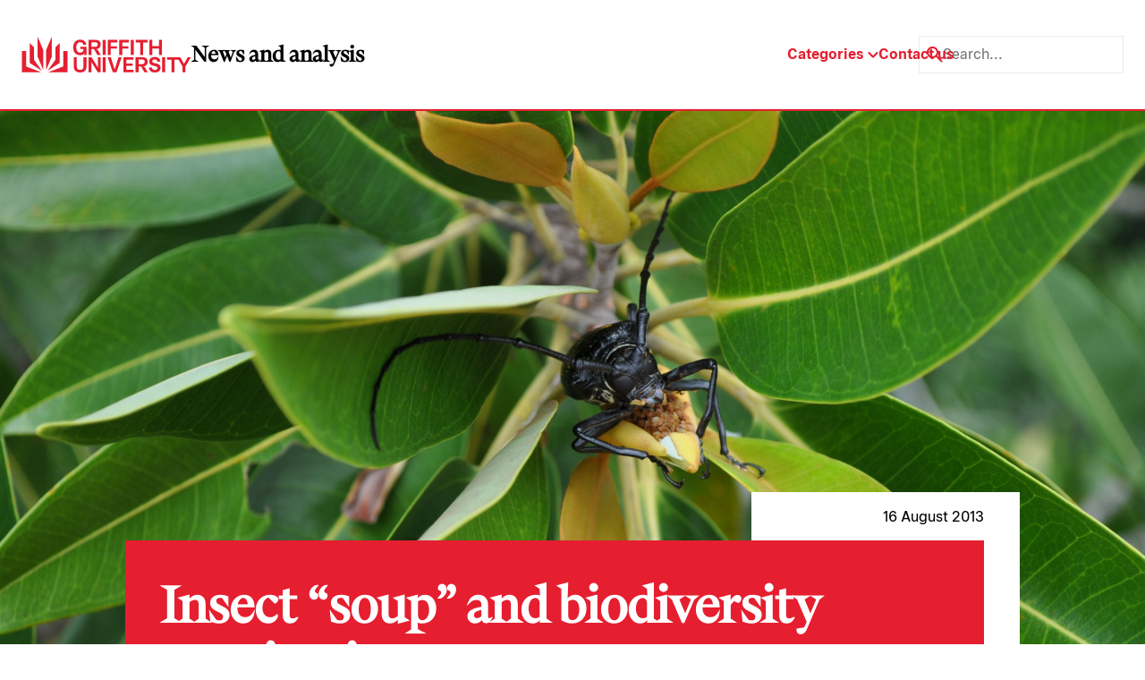

--- FILE ---
content_type: text/html; charset=UTF-8
request_url: https://news.griffith.edu.au/2013/08/16/insect-soup-and-biodiversity-monitoring/
body_size: 16626
content:
<!doctype html>
<html lang="en-AU">
  <head>
    <title>Insect “soup” and biodiversity monitoring - Griffith News</title>
    <meta charset="utf-8">
    <meta http-equiv="x-ua-compatible" content="ie=edge">
    <meta name="viewport" content="width=device-width, initial-scale=1">
    <meta name="format-detection" content="telephone=no">

               <!-- Google tag (gtag.js) -->
    <script async src="https://www.googletagmanager.com/gtag/js?id=G-WKGSVMF58Q"></script>
    <script>
        window.dataLayer = window.dataLayer || [];

        function gtag() {
            dataLayer.push(arguments);
        }
        gtag('js', new Date());
        gtag('config', 'G-WKGSVMF58Q');
    </script>

<meta name="google-site-verification" content="Cw6FHVrylVlT5tlbr78cKNPfaCZ4IoFqgYgFuFpVQV0" />    
    <!-- LOADS JQUERY AND LIBS -->

    <!-- <link rel="preload" href="https://news.griffith.edu.au/wp-content/themes/skelly/skeleton/global/css/lineicons/lineicons.css" as="style" onload="this.onload=null;this.rel='stylesheet'">
    <noscript><link rel="stylesheet" href="https://news.griffith.edu.au/wp-content/themes/skelly/skeleton/global/css/lineicons/lineicons.css"></noscript>
    <script src="https://news.griffith.edu.au/wp-content/themes/skelly/skeleton/global/js/jquery-1.11.1.min.js" async defer></script> -->

    <!-- LOADS BOOSTRAP STYLES AND SCRIPTS -->

    <link rel="preload" href="https://news.griffith.edu.au/wp-content/themes/skelly/skeleton/global/css/bootstrap/css/bootstrap.min.css" as="style" onload="this.onload=null;this.rel='stylesheet'">
    <noscript><link rel="stylesheet" href="https://news.griffith.edu.au/wp-content/themes/skelly/skeleton/global/css/bootstrap/css/bootstrap.min.css"></noscript>
    <script src="https://news.griffith.edu.au/wp-content/themes/skelly/skeleton/global/css/bootstrap/js/bootstrap.bundle.min.js" async defer></script>

    <script src="https://news.griffith.edu.au/wp-content/themes/skelly/skeleton/global/js/jquery-ui/jquery-ui.js" async defer></script>
    <link rel="stylesheet" href="https://news.griffith.edu.au/wp-content/themes/skelly/skeleton/global/js/jquery-ui/jquery-ui.css">

    <meta name='robots' content='index, follow, max-image-preview:large, max-snippet:-1, max-video-preview:-1' />
	<style>img:is([sizes="auto" i], [sizes^="auto," i]) { contain-intrinsic-size: 3000px 1500px }</style>
	
	<!-- This site is optimized with the Yoast SEO plugin v26.7 - https://yoast.com/wordpress/plugins/seo/ -->
	<meta name="description" content="Griffith University researchers have discovered a fast but accurate means of identifying changes to the biodiversity of a region through &quot;insect “soup”." />
	<link rel="canonical" href="https://news.griffith.edu.au/2013/08/16/insect-soup-and-biodiversity-monitoring/" />
	<meta property="og:locale" content="en_US" />
	<meta property="og:type" content="article" />
	<meta property="og:title" content="Insect “soup” and biodiversity monitoring - Griffith News" />
	<meta property="og:description" content="Griffith University researchers have discovered a fast but accurate means of identifying changes to the biodiversity of a region through &quot;insect “soup”." />
	<meta property="og:url" content="https://news.griffith.edu.au/2013/08/16/insect-soup-and-biodiversity-monitoring/" />
	<meta property="og:site_name" content="Griffith News" />
	<meta property="article:publisher" content="https://www.facebook.com/griffithuniversity" />
	<meta property="article:published_time" content="2013-08-16T02:15:51+00:00" />
	<meta property="article:modified_time" content="2024-05-18T11:04:19+00:00" />
	<meta property="og:image" content="https://news.griffith.edu.au/wp-content/uploads/2013/08/bug2.jpg" />
	<meta property="og:image:width" content="4288" />
	<meta property="og:image:height" content="2848" />
	<meta property="og:image:type" content="image/jpeg" />
	<meta name="author" content="Griffith University Writers" />
	<meta name="twitter:card" content="summary_large_image" />
	<meta name="twitter:creator" content="@Griffith_Uni" />
	<meta name="twitter:site" content="@Griffith_Uni" />
	<meta name="twitter:label1" content="Written by" />
	<meta name="twitter:data1" content="Griffith University Writers" />
	<meta name="twitter:label2" content="Est. reading time" />
	<meta name="twitter:data2" content="2 minutes" />
	<script type="application/ld+json" class="yoast-schema-graph">{"@context":"https://schema.org","@graph":[{"@type":"Article","@id":"https://news.griffith.edu.au/2013/08/16/insect-soup-and-biodiversity-monitoring/#article","isPartOf":{"@id":"https://news.griffith.edu.au/2013/08/16/insect-soup-and-biodiversity-monitoring/"},"author":{"name":"Griffith University Writers","@id":"https://news.griffith.edu.au/#/schema/person/9ba05112bcc8fdada2f3af5c09ca3658"},"headline":"Insect “soup” and biodiversity monitoring","datePublished":"2013-08-16T02:15:51+00:00","dateModified":"2024-05-18T11:04:19+00:00","mainEntityOfPage":{"@id":"https://news.griffith.edu.au/2013/08/16/insect-soup-and-biodiversity-monitoring/"},"wordCount":439,"commentCount":0,"publisher":{"@id":"https://news.griffith.edu.au/#organization"},"image":{"@id":"https://news.griffith.edu.au/2013/08/16/insect-soup-and-biodiversity-monitoring/#primaryimage"},"thumbnailUrl":"https://news.griffith.edu.au/wp-content/uploads/2013/08/bug2.jpg","keywords":["Griffith Sciences","School of Environment and Science"],"articleSection":["Environment + Sustainability","Science + Technology"],"inLanguage":"en-EN","potentialAction":[{"@type":"CommentAction","name":"Comment","target":["https://news.griffith.edu.au/2013/08/16/insect-soup-and-biodiversity-monitoring/#respond"]}]},{"@type":"WebPage","@id":"https://news.griffith.edu.au/2013/08/16/insect-soup-and-biodiversity-monitoring/","url":"https://news.griffith.edu.au/2013/08/16/insect-soup-and-biodiversity-monitoring/","name":"Insect “soup” and biodiversity monitoring - Griffith News","isPartOf":{"@id":"https://news.griffith.edu.au/#website"},"primaryImageOfPage":{"@id":"https://news.griffith.edu.au/2013/08/16/insect-soup-and-biodiversity-monitoring/#primaryimage"},"image":{"@id":"https://news.griffith.edu.au/2013/08/16/insect-soup-and-biodiversity-monitoring/#primaryimage"},"thumbnailUrl":"https://news.griffith.edu.au/wp-content/uploads/2013/08/bug2.jpg","datePublished":"2013-08-16T02:15:51+00:00","dateModified":"2024-05-18T11:04:19+00:00","description":"Griffith University researchers have discovered a fast but accurate means of identifying changes to the biodiversity of a region through \"insect “soup”.","breadcrumb":{"@id":"https://news.griffith.edu.au/2013/08/16/insect-soup-and-biodiversity-monitoring/#breadcrumb"},"inLanguage":"en-EN","potentialAction":[{"@type":"ReadAction","target":["https://news.griffith.edu.au/2013/08/16/insect-soup-and-biodiversity-monitoring/"]}]},{"@type":"ImageObject","inLanguage":"en-EN","@id":"https://news.griffith.edu.au/2013/08/16/insect-soup-and-biodiversity-monitoring/#primaryimage","url":"https://news.griffith.edu.au/wp-content/uploads/2013/08/bug2.jpg","contentUrl":"https://news.griffith.edu.au/wp-content/uploads/2013/08/bug2.jpg","width":4288,"height":2848,"caption":"An insect on leaves"},{"@type":"BreadcrumbList","@id":"https://news.griffith.edu.au/2013/08/16/insect-soup-and-biodiversity-monitoring/#breadcrumb","itemListElement":[{"@type":"ListItem","position":1,"name":"Home","item":"https://news.griffith.edu.au/"},{"@type":"ListItem","position":2,"name":"Insect “soup” and biodiversity monitoring"}]},{"@type":"WebSite","@id":"https://news.griffith.edu.au/#website","url":"https://news.griffith.edu.au/","name":"Griffith News","description":"News and Events from Griffith University","publisher":{"@id":"https://news.griffith.edu.au/#organization"},"potentialAction":[{"@type":"SearchAction","target":{"@type":"EntryPoint","urlTemplate":"https://news.griffith.edu.au/?s={search_term_string}"},"query-input":{"@type":"PropertyValueSpecification","valueRequired":true,"valueName":"search_term_string"}}],"inLanguage":"en-EN"},{"@type":"Organization","@id":"https://news.griffith.edu.au/#organization","name":"Griffith News","url":"https://news.griffith.edu.au/","logo":{"@type":"ImageObject","inLanguage":"en-EN","@id":"https://news.griffith.edu.au/#/schema/logo/image/","url":"https://news.griffith.edu.au/wp-content/uploads/2024/05/Logo.svg","contentUrl":"https://news.griffith.edu.au/wp-content/uploads/2024/05/Logo.svg","width":190,"height":40,"caption":"Griffith News"},"image":{"@id":"https://news.griffith.edu.au/#/schema/logo/image/"},"sameAs":["https://www.facebook.com/griffithuniversity","https://x.com/Griffith_Uni","https://www.instagram.com/griffithuniversity","https://www.youtube.com/user/griffithuniversity/","https://www.linkedin.com/school/griffith-university/","https://www.threads.net/@griffithuniversity"]},{"@type":"Person","@id":"https://news.griffith.edu.au/#/schema/person/9ba05112bcc8fdada2f3af5c09ca3658","name":"Griffith University Writers"}]}</script>
	<!-- / Yoast SEO plugin. -->


<script type="text/javascript">
/* <![CDATA[ */
window._wpemojiSettings = {"baseUrl":"https:\/\/s.w.org\/images\/core\/emoji\/16.0.1\/72x72\/","ext":".png","svgUrl":"https:\/\/s.w.org\/images\/core\/emoji\/16.0.1\/svg\/","svgExt":".svg","source":{"concatemoji":"https:\/\/news.griffith.edu.au\/wp-includes\/js\/wp-emoji-release.min.js?ver=6.8.3"}};
/*! This file is auto-generated */
!function(s,n){var o,i,e;function c(e){try{var t={supportTests:e,timestamp:(new Date).valueOf()};sessionStorage.setItem(o,JSON.stringify(t))}catch(e){}}function p(e,t,n){e.clearRect(0,0,e.canvas.width,e.canvas.height),e.fillText(t,0,0);var t=new Uint32Array(e.getImageData(0,0,e.canvas.width,e.canvas.height).data),a=(e.clearRect(0,0,e.canvas.width,e.canvas.height),e.fillText(n,0,0),new Uint32Array(e.getImageData(0,0,e.canvas.width,e.canvas.height).data));return t.every(function(e,t){return e===a[t]})}function u(e,t){e.clearRect(0,0,e.canvas.width,e.canvas.height),e.fillText(t,0,0);for(var n=e.getImageData(16,16,1,1),a=0;a<n.data.length;a++)if(0!==n.data[a])return!1;return!0}function f(e,t,n,a){switch(t){case"flag":return n(e,"\ud83c\udff3\ufe0f\u200d\u26a7\ufe0f","\ud83c\udff3\ufe0f\u200b\u26a7\ufe0f")?!1:!n(e,"\ud83c\udde8\ud83c\uddf6","\ud83c\udde8\u200b\ud83c\uddf6")&&!n(e,"\ud83c\udff4\udb40\udc67\udb40\udc62\udb40\udc65\udb40\udc6e\udb40\udc67\udb40\udc7f","\ud83c\udff4\u200b\udb40\udc67\u200b\udb40\udc62\u200b\udb40\udc65\u200b\udb40\udc6e\u200b\udb40\udc67\u200b\udb40\udc7f");case"emoji":return!a(e,"\ud83e\udedf")}return!1}function g(e,t,n,a){var r="undefined"!=typeof WorkerGlobalScope&&self instanceof WorkerGlobalScope?new OffscreenCanvas(300,150):s.createElement("canvas"),o=r.getContext("2d",{willReadFrequently:!0}),i=(o.textBaseline="top",o.font="600 32px Arial",{});return e.forEach(function(e){i[e]=t(o,e,n,a)}),i}function t(e){var t=s.createElement("script");t.src=e,t.defer=!0,s.head.appendChild(t)}"undefined"!=typeof Promise&&(o="wpEmojiSettingsSupports",i=["flag","emoji"],n.supports={everything:!0,everythingExceptFlag:!0},e=new Promise(function(e){s.addEventListener("DOMContentLoaded",e,{once:!0})}),new Promise(function(t){var n=function(){try{var e=JSON.parse(sessionStorage.getItem(o));if("object"==typeof e&&"number"==typeof e.timestamp&&(new Date).valueOf()<e.timestamp+604800&&"object"==typeof e.supportTests)return e.supportTests}catch(e){}return null}();if(!n){if("undefined"!=typeof Worker&&"undefined"!=typeof OffscreenCanvas&&"undefined"!=typeof URL&&URL.createObjectURL&&"undefined"!=typeof Blob)try{var e="postMessage("+g.toString()+"("+[JSON.stringify(i),f.toString(),p.toString(),u.toString()].join(",")+"));",a=new Blob([e],{type:"text/javascript"}),r=new Worker(URL.createObjectURL(a),{name:"wpTestEmojiSupports"});return void(r.onmessage=function(e){c(n=e.data),r.terminate(),t(n)})}catch(e){}c(n=g(i,f,p,u))}t(n)}).then(function(e){for(var t in e)n.supports[t]=e[t],n.supports.everything=n.supports.everything&&n.supports[t],"flag"!==t&&(n.supports.everythingExceptFlag=n.supports.everythingExceptFlag&&n.supports[t]);n.supports.everythingExceptFlag=n.supports.everythingExceptFlag&&!n.supports.flag,n.DOMReady=!1,n.readyCallback=function(){n.DOMReady=!0}}).then(function(){return e}).then(function(){var e;n.supports.everything||(n.readyCallback(),(e=n.source||{}).concatemoji?t(e.concatemoji):e.wpemoji&&e.twemoji&&(t(e.twemoji),t(e.wpemoji)))}))}((window,document),window._wpemojiSettings);
/* ]]> */
</script>
<style id='wp-emoji-styles-inline-css' type='text/css'>

	img.wp-smiley, img.emoji {
		display: inline !important;
		border: none !important;
		box-shadow: none !important;
		height: 1em !important;
		width: 1em !important;
		margin: 0 0.07em !important;
		vertical-align: -0.1em !important;
		background: none !important;
		padding: 0 !important;
	}
</style>
<link rel='stylesheet' id='wp-block-library-css' href='https://news.griffith.edu.au/wp-includes/css/dist/block-library/style.min.css?ver=6.8.3' type='text/css' media='all' />
<style id='classic-theme-styles-inline-css' type='text/css'>
/*! This file is auto-generated */
.wp-block-button__link{color:#fff;background-color:#32373c;border-radius:9999px;box-shadow:none;text-decoration:none;padding:calc(.667em + 2px) calc(1.333em + 2px);font-size:1.125em}.wp-block-file__button{background:#32373c;color:#fff;text-decoration:none}
</style>
<style id='safe-svg-svg-icon-style-inline-css' type='text/css'>
.safe-svg-cover{text-align:center}.safe-svg-cover .safe-svg-inside{display:inline-block;max-width:100%}.safe-svg-cover svg{fill:currentColor;height:100%;max-height:100%;max-width:100%;width:100%}

</style>
<style id='global-styles-inline-css' type='text/css'>
:root{--wp--preset--aspect-ratio--square: 1;--wp--preset--aspect-ratio--4-3: 4/3;--wp--preset--aspect-ratio--3-4: 3/4;--wp--preset--aspect-ratio--3-2: 3/2;--wp--preset--aspect-ratio--2-3: 2/3;--wp--preset--aspect-ratio--16-9: 16/9;--wp--preset--aspect-ratio--9-16: 9/16;--wp--preset--color--black: #000000;--wp--preset--color--cyan-bluish-gray: #abb8c3;--wp--preset--color--white: #ffffff;--wp--preset--color--pale-pink: #f78da7;--wp--preset--color--vivid-red: #cf2e2e;--wp--preset--color--luminous-vivid-orange: #ff6900;--wp--preset--color--luminous-vivid-amber: #fcb900;--wp--preset--color--light-green-cyan: #7bdcb5;--wp--preset--color--vivid-green-cyan: #00d084;--wp--preset--color--pale-cyan-blue: #8ed1fc;--wp--preset--color--vivid-cyan-blue: #0693e3;--wp--preset--color--vivid-purple: #9b51e0;--wp--preset--gradient--vivid-cyan-blue-to-vivid-purple: linear-gradient(135deg,rgba(6,147,227,1) 0%,rgb(155,81,224) 100%);--wp--preset--gradient--light-green-cyan-to-vivid-green-cyan: linear-gradient(135deg,rgb(122,220,180) 0%,rgb(0,208,130) 100%);--wp--preset--gradient--luminous-vivid-amber-to-luminous-vivid-orange: linear-gradient(135deg,rgba(252,185,0,1) 0%,rgba(255,105,0,1) 100%);--wp--preset--gradient--luminous-vivid-orange-to-vivid-red: linear-gradient(135deg,rgba(255,105,0,1) 0%,rgb(207,46,46) 100%);--wp--preset--gradient--very-light-gray-to-cyan-bluish-gray: linear-gradient(135deg,rgb(238,238,238) 0%,rgb(169,184,195) 100%);--wp--preset--gradient--cool-to-warm-spectrum: linear-gradient(135deg,rgb(74,234,220) 0%,rgb(151,120,209) 20%,rgb(207,42,186) 40%,rgb(238,44,130) 60%,rgb(251,105,98) 80%,rgb(254,248,76) 100%);--wp--preset--gradient--blush-light-purple: linear-gradient(135deg,rgb(255,206,236) 0%,rgb(152,150,240) 100%);--wp--preset--gradient--blush-bordeaux: linear-gradient(135deg,rgb(254,205,165) 0%,rgb(254,45,45) 50%,rgb(107,0,62) 100%);--wp--preset--gradient--luminous-dusk: linear-gradient(135deg,rgb(255,203,112) 0%,rgb(199,81,192) 50%,rgb(65,88,208) 100%);--wp--preset--gradient--pale-ocean: linear-gradient(135deg,rgb(255,245,203) 0%,rgb(182,227,212) 50%,rgb(51,167,181) 100%);--wp--preset--gradient--electric-grass: linear-gradient(135deg,rgb(202,248,128) 0%,rgb(113,206,126) 100%);--wp--preset--gradient--midnight: linear-gradient(135deg,rgb(2,3,129) 0%,rgb(40,116,252) 100%);--wp--preset--font-size--small: 13px;--wp--preset--font-size--medium: 20px;--wp--preset--font-size--large: 36px;--wp--preset--font-size--x-large: 42px;--wp--preset--spacing--20: 0.44rem;--wp--preset--spacing--30: 0.67rem;--wp--preset--spacing--40: 1rem;--wp--preset--spacing--50: 1.5rem;--wp--preset--spacing--60: 2.25rem;--wp--preset--spacing--70: 3.38rem;--wp--preset--spacing--80: 5.06rem;--wp--preset--shadow--natural: 6px 6px 9px rgba(0, 0, 0, 0.2);--wp--preset--shadow--deep: 12px 12px 50px rgba(0, 0, 0, 0.4);--wp--preset--shadow--sharp: 6px 6px 0px rgba(0, 0, 0, 0.2);--wp--preset--shadow--outlined: 6px 6px 0px -3px rgba(255, 255, 255, 1), 6px 6px rgba(0, 0, 0, 1);--wp--preset--shadow--crisp: 6px 6px 0px rgba(0, 0, 0, 1);}:where(.is-layout-flex){gap: 0.5em;}:where(.is-layout-grid){gap: 0.5em;}body .is-layout-flex{display: flex;}.is-layout-flex{flex-wrap: wrap;align-items: center;}.is-layout-flex > :is(*, div){margin: 0;}body .is-layout-grid{display: grid;}.is-layout-grid > :is(*, div){margin: 0;}:where(.wp-block-columns.is-layout-flex){gap: 2em;}:where(.wp-block-columns.is-layout-grid){gap: 2em;}:where(.wp-block-post-template.is-layout-flex){gap: 1.25em;}:where(.wp-block-post-template.is-layout-grid){gap: 1.25em;}.has-black-color{color: var(--wp--preset--color--black) !important;}.has-cyan-bluish-gray-color{color: var(--wp--preset--color--cyan-bluish-gray) !important;}.has-white-color{color: var(--wp--preset--color--white) !important;}.has-pale-pink-color{color: var(--wp--preset--color--pale-pink) !important;}.has-vivid-red-color{color: var(--wp--preset--color--vivid-red) !important;}.has-luminous-vivid-orange-color{color: var(--wp--preset--color--luminous-vivid-orange) !important;}.has-luminous-vivid-amber-color{color: var(--wp--preset--color--luminous-vivid-amber) !important;}.has-light-green-cyan-color{color: var(--wp--preset--color--light-green-cyan) !important;}.has-vivid-green-cyan-color{color: var(--wp--preset--color--vivid-green-cyan) !important;}.has-pale-cyan-blue-color{color: var(--wp--preset--color--pale-cyan-blue) !important;}.has-vivid-cyan-blue-color{color: var(--wp--preset--color--vivid-cyan-blue) !important;}.has-vivid-purple-color{color: var(--wp--preset--color--vivid-purple) !important;}.has-black-background-color{background-color: var(--wp--preset--color--black) !important;}.has-cyan-bluish-gray-background-color{background-color: var(--wp--preset--color--cyan-bluish-gray) !important;}.has-white-background-color{background-color: var(--wp--preset--color--white) !important;}.has-pale-pink-background-color{background-color: var(--wp--preset--color--pale-pink) !important;}.has-vivid-red-background-color{background-color: var(--wp--preset--color--vivid-red) !important;}.has-luminous-vivid-orange-background-color{background-color: var(--wp--preset--color--luminous-vivid-orange) !important;}.has-luminous-vivid-amber-background-color{background-color: var(--wp--preset--color--luminous-vivid-amber) !important;}.has-light-green-cyan-background-color{background-color: var(--wp--preset--color--light-green-cyan) !important;}.has-vivid-green-cyan-background-color{background-color: var(--wp--preset--color--vivid-green-cyan) !important;}.has-pale-cyan-blue-background-color{background-color: var(--wp--preset--color--pale-cyan-blue) !important;}.has-vivid-cyan-blue-background-color{background-color: var(--wp--preset--color--vivid-cyan-blue) !important;}.has-vivid-purple-background-color{background-color: var(--wp--preset--color--vivid-purple) !important;}.has-black-border-color{border-color: var(--wp--preset--color--black) !important;}.has-cyan-bluish-gray-border-color{border-color: var(--wp--preset--color--cyan-bluish-gray) !important;}.has-white-border-color{border-color: var(--wp--preset--color--white) !important;}.has-pale-pink-border-color{border-color: var(--wp--preset--color--pale-pink) !important;}.has-vivid-red-border-color{border-color: var(--wp--preset--color--vivid-red) !important;}.has-luminous-vivid-orange-border-color{border-color: var(--wp--preset--color--luminous-vivid-orange) !important;}.has-luminous-vivid-amber-border-color{border-color: var(--wp--preset--color--luminous-vivid-amber) !important;}.has-light-green-cyan-border-color{border-color: var(--wp--preset--color--light-green-cyan) !important;}.has-vivid-green-cyan-border-color{border-color: var(--wp--preset--color--vivid-green-cyan) !important;}.has-pale-cyan-blue-border-color{border-color: var(--wp--preset--color--pale-cyan-blue) !important;}.has-vivid-cyan-blue-border-color{border-color: var(--wp--preset--color--vivid-cyan-blue) !important;}.has-vivid-purple-border-color{border-color: var(--wp--preset--color--vivid-purple) !important;}.has-vivid-cyan-blue-to-vivid-purple-gradient-background{background: var(--wp--preset--gradient--vivid-cyan-blue-to-vivid-purple) !important;}.has-light-green-cyan-to-vivid-green-cyan-gradient-background{background: var(--wp--preset--gradient--light-green-cyan-to-vivid-green-cyan) !important;}.has-luminous-vivid-amber-to-luminous-vivid-orange-gradient-background{background: var(--wp--preset--gradient--luminous-vivid-amber-to-luminous-vivid-orange) !important;}.has-luminous-vivid-orange-to-vivid-red-gradient-background{background: var(--wp--preset--gradient--luminous-vivid-orange-to-vivid-red) !important;}.has-very-light-gray-to-cyan-bluish-gray-gradient-background{background: var(--wp--preset--gradient--very-light-gray-to-cyan-bluish-gray) !important;}.has-cool-to-warm-spectrum-gradient-background{background: var(--wp--preset--gradient--cool-to-warm-spectrum) !important;}.has-blush-light-purple-gradient-background{background: var(--wp--preset--gradient--blush-light-purple) !important;}.has-blush-bordeaux-gradient-background{background: var(--wp--preset--gradient--blush-bordeaux) !important;}.has-luminous-dusk-gradient-background{background: var(--wp--preset--gradient--luminous-dusk) !important;}.has-pale-ocean-gradient-background{background: var(--wp--preset--gradient--pale-ocean) !important;}.has-electric-grass-gradient-background{background: var(--wp--preset--gradient--electric-grass) !important;}.has-midnight-gradient-background{background: var(--wp--preset--gradient--midnight) !important;}.has-small-font-size{font-size: var(--wp--preset--font-size--small) !important;}.has-medium-font-size{font-size: var(--wp--preset--font-size--medium) !important;}.has-large-font-size{font-size: var(--wp--preset--font-size--large) !important;}.has-x-large-font-size{font-size: var(--wp--preset--font-size--x-large) !important;}
:where(.wp-block-post-template.is-layout-flex){gap: 1.25em;}:where(.wp-block-post-template.is-layout-grid){gap: 1.25em;}
:where(.wp-block-columns.is-layout-flex){gap: 2em;}:where(.wp-block-columns.is-layout-grid){gap: 2em;}
:root :where(.wp-block-pullquote){font-size: 1.5em;line-height: 1.6;}
</style>
<link rel='stylesheet' id='tiny-slider-css' href='https://news.griffith.edu.au/wp-content/themes/skelly/lib/tiny-slider/dist/tiny-slider.css?ver=1.0' type='text/css' media='all' />
<link rel='stylesheet' id='aos-css' href='https://news.griffith.edu.au/wp-content/themes/skelly/lib/aos/dist/aos.css?ver=1.0' type='text/css' media='all' />
<link rel='stylesheet' id='fancybox-css' href='https://news.griffith.edu.au/wp-content/themes/skelly/lib/@fancyapps/fancybox/dist/jquery.fancybox.min.css?ver=1.0' type='text/css' media='all' />
<link rel='stylesheet' id='mytheme-style-css' href='https://news.griffith.edu.au/wp-content/themes/skelly/style.css?ver=2.0' type='text/css' media='' />
<script type="text/javascript" src="https://news.griffith.edu.au/wp-includes/js/jquery/jquery.min.js?ver=3.7.1" id="jquery-core-js"></script>
<script type="text/javascript" src="https://news.griffith.edu.au/wp-includes/js/jquery/jquery-migrate.min.js?ver=3.4.1" id="jquery-migrate-js"></script>
<link rel="https://api.w.org/" href="https://news.griffith.edu.au/wp-json/" /><link rel="alternate" title="JSON" type="application/json" href="https://news.griffith.edu.au/wp-json/wp/v2/posts/20442" /><link rel="EditURI" type="application/rsd+xml" title="RSD" href="https://news.griffith.edu.au/xmlrpc.php?rsd" />
<link rel='shortlink' href='https://news.griffith.edu.au/?p=20442' />
<link rel="alternate" title="oEmbed (JSON)" type="application/json+oembed" href="https://news.griffith.edu.au/wp-json/oembed/1.0/embed?url=https%3A%2F%2Fnews.griffith.edu.au%2F2013%2F08%2F16%2Finsect-soup-and-biodiversity-monitoring%2F" />
<link rel="alternate" title="oEmbed (XML)" type="text/xml+oembed" href="https://news.griffith.edu.au/wp-json/oembed/1.0/embed?url=https%3A%2F%2Fnews.griffith.edu.au%2F2013%2F08%2F16%2Finsect-soup-and-biodiversity-monitoring%2F&#038;format=xml" />
<script id='nitro-telemetry-meta' nitro-exclude>window.NPTelemetryMetadata={missReason: (!window.NITROPACK_STATE ? 'cache not found' : 'hit'),pageType: 'post',isEligibleForOptimization: true,}</script><script id='nitro-generic' nitro-exclude>(()=>{window.NitroPack=window.NitroPack||{coreVersion:"na",isCounted:!1};let e=document.createElement("script");if(e.src="https://nitroscripts.com/nYYorQKadnvAORgWEyKkpWpwPIyqNOMp",e.async=!0,e.id="nitro-script",document.head.appendChild(e),!window.NitroPack.isCounted){window.NitroPack.isCounted=!0;let t=()=>{navigator.sendBeacon("https://to.getnitropack.com/p",JSON.stringify({siteId:"nYYorQKadnvAORgWEyKkpWpwPIyqNOMp",url:window.location.href,isOptimized:!!window.IS_NITROPACK,coreVersion:"na",missReason:window.NPTelemetryMetadata?.missReason||"",pageType:window.NPTelemetryMetadata?.pageType||"",isEligibleForOptimization:!!window.NPTelemetryMetadata?.isEligibleForOptimization}))};(()=>{let e=()=>new Promise(e=>{"complete"===document.readyState?e():window.addEventListener("load",e)}),i=()=>new Promise(e=>{document.prerendering?document.addEventListener("prerenderingchange",e,{once:!0}):e()}),a=async()=>{await i(),await e(),t()};a()})(),window.addEventListener("pageshow",e=>{if(e.persisted){let i=document.prerendering||self.performance?.getEntriesByType?.("navigation")[0]?.activationStart>0;"visible"!==document.visibilityState||i||t()}})}})();</script><link rel="icon" href="https://news.griffith.edu.au/wp-content/uploads/2024/05/griffith-favicon.svg" sizes="32x32" />
<link rel="icon" href="https://news.griffith.edu.au/wp-content/uploads/2024/05/griffith-favicon.svg" sizes="192x192" />
<link rel="apple-touch-icon" href="https://news.griffith.edu.au/wp-content/uploads/2024/05/griffith-favicon.svg" />
<meta name="msapplication-TileImage" content="https://news.griffith.edu.au/wp-content/uploads/2024/05/griffith-favicon.svg" />
		<style type="text/css" id="wp-custom-css">
			/* === HOMEPAGE CLEANUP === */

/* Hide "Latest news" column */
[id^="featured-latest-posts-block_"] .latest-container {
  display: none !important;
}

/* Make wrapper a single column grid (Featured only) */
[id^="featured-latest-posts-block_"].block-featured-latest-posts {
  grid-template-columns: 1fr !important;
}

/* Ensure Featured container fills grid */
[id^="featured-latest-posts-block_"] .post-container {
  grid-column: 1 / -1 !important;
  width: 100% !important;
  max-width: none !important;
  margin: 0 !important;
  padding: 0 !important;
}

/* Remove oversized styling from the first Featured post */
[id^="featured-latest-posts-block_"] .post-container .post:first-child {
  grid-column: auto !important;
}

/* Desktop (≥992px): 3 equal columns */
@media only screen and (min-width: 992px) {
  [id^="featured-latest-posts-block_"] .post-container .posts {
    grid-template-columns: repeat(3, 1fr) !important;
    gap: var(--space-4);
  }
}

/* Tablet (769px–991px): 2 columns */
@media only screen and (min-width: 769px) and (max-width: 991px) {
  [id^="featured-latest-posts-block_"] .post-container .posts {
    grid-template-columns: repeat(2, 1fr) !important;
    gap: var(--space-4);
  }
}

/* Mobile (≤768px): 1 column */
@media only screen and (max-width: 768px) {
  [id^="featured-latest-posts-block_"] .post-container .posts {
    grid-template-columns: 1fr !important;
  }
}

/* Make all Featured images responsive */
[id^="featured-latest-posts-block_"] .post-container .post .image {
  height: auto !important;
  aspect-ratio: 16 / 9;
  background-size: cover;
  background-position: center;
}		</style>
		
    <!-- LOADS SWIPERJS FILES -->
    <link rel="stylesheet" href="https://cdn.jsdelivr.net/npm/swiper@10/swiper-bundle.min.css"/>
    <script src="https://cdn.jsdelivr.net/npm/swiper@10/swiper-bundle.min.js"></script>

    <!-- INSERT FAVICON FROM GLOBAL OPTIONS -->

    <link rel="shortcut icon" href="https://news.griffith.edu.au/wp-content/uploads/2024/05/griffith-favicon.svg" type="image/png" />
    <link rel="apple-touch-icon" href="https://news.griffith.edu.au/wp-content/uploads/2024/05/griffith-favicon.svg">

    <!-- DEFINE INITIAL STYLES AND GLOBAL VARIABLES -->

    <style>
      :root {
                --color-bg-light: ;
        --color-bg-dark: ;
        --color-p: #e51f30;
        --color-p-80: #ffc1c1;
        --color-p-60: #fff;
        --color-p-40: #fff;
        --color-p-20: #fff;
        --color-p-10: #fff;
        --color-s: #fff;
        --color-s-80: #fff;
        --color-s-60: #fff;
        --color-s-40: #fff;
        --color-s-20: #fff;
        --color-s-10: #fff;
        --color-t: #fff;
        --color-t-80: #fff;
        --color-t-60: #fff;
        --color-t-40: #fff;
        --color-t-20: #fff;
        --color-t-10: #fff;
        --color-a: #fff;
        --color-a-80: #fff;
        --color-a-60: #fff;
        --color-a-40: #fff;
        --color-a-20: #fff;
        --color-a-10: #fff;
        --color-n-black: #000;
        --color-n-white: #fff;
        --color-n-grey: #ebebeb;
        --color-m-success: #3CC13B;
        --color-m-success-light: #9DDF9C;
        --color-m-warning: #F3BB1C;
        --color-m-warning-light: #F8DC8D;
        --color-m-error: #F03738;
        --color-m-error-light: #F79A9B;
        

        /* spacing sizes */
                --space-1: 8px;
        --space-2: 16px;
        --space-3: 24px;
        --space-4: 32px;
        --space-5: 40px;
        --space-6: 60px;
        --space-7: 80px;
        --space-8: 120px;
        --space-9: 150px;
        --space-10: 180px;

        
        /* grid settings */
        --container-width: 1680px;
        --side-padding: 25px;

        /* typography settings */
        --font-primary: 'GriffithSerif', Times, serif;
        --font-secondary: 'GriffithSans', Arial, Helvetica, sans-serif;

        /* font types */
                  --font-small-family: 'GriffithSans', Arial, Helvetica, sans-serif;
          --font-small-size: 1.4rem;
          --font-small-weight: 400;
          --font-small-style: normal;
          --font-small-transform: none;
          --font-small-height: 140%;
          --font-small-letter: 0px;
          --font-small-word: 0px;
                  --font-copy-family: 'GriffithSans', Arial, Helvetica, sans-serif;
          --font-copy-size: 1.6rem;
          --font-copy-weight: 400;
          --font-copy-style: normal;
          --font-copy-transform: none;
          --font-copy-height: 150%;
          --font-copy-letter: 0px;
          --font-copy-word: 0px;
                  --font-large-family: 'GriffithSans', Arial, Helvetica, sans-serif;
          --font-large-size: 1.8rem;
          --font-large-weight: 700;
          --font-large-style: normal;
          --font-large-transform: none;
          --font-large-height: 133%;
          --font-large-letter: 0px;
          --font-large-word: 0px;
                  --font-heading5-family: 'GriffithSans', Arial, Helvetica, sans-serif;
          --font-heading5-size: 2.2rem;
          --font-heading5-weight: 700;
          --font-heading5-style: normal;
          --font-heading5-transform: none;
          --font-heading5-height: 127%;
          --font-heading5-letter: 0px;
          --font-heading5-word: 0px;
                  --font-heading4-family: 'GriffithSans', Arial, Helvetica, sans-serif;
          --font-heading4-size: 2.8rem;
          --font-heading4-weight: 700;
          --font-heading4-style: normal;
          --font-heading4-transform: none;
          --font-heading4-height: 127%;
          --font-heading4-letter: 0px;
          --font-heading4-word: 0px;
                  --font-heading3-family: 'GriffithSerif', Times, serif;
          --font-heading3-size: 3.2rem;
          --font-heading3-weight: 900;
          --font-heading3-style: normal;
          --font-heading3-transform: none;
          --font-heading3-height: 125%;
          --font-heading3-letter: 0px;
          --font-heading3-word: 0px;
                  --font-heading2-family: 'GriffithSerif', Times, serif;
          --font-heading2-size: 4rem;
          --font-heading2-weight: 900;
          --font-heading2-style: normal;
          --font-heading2-transform: none;
          --font-heading2-height: 120%;
          --font-heading2-letter: 0px;
          --font-heading2-word: 0px;
                  --font-heading1-family: 'GriffithSerif', Times, serif;
          --font-heading1-size: 5.6rem;
          --font-heading1-weight: 900;
          --font-heading1-style: normal;
          --font-heading1-transform: none;
          --font-heading1-height: 115%;
          --font-heading1-letter: 0px;
          --font-heading1-word: 0px;
                  --font-emphasis-family: 'GriffithSerif', Times, serif;
          --font-emphasis-size: 5.6rem;
          --font-emphasis-weight: 900;
          --font-emphasis-style: normal;
          --font-emphasis-transform: none;
          --font-emphasis-height: 115%;
          --font-emphasis-letter: 0px;
          --font-emphasis-word: 0px;
        
                --color-science-technology: #713153;
        --color-science-technology-inactive: #ffebf0;
        --color-business-government: #866a50;
        --color-business-government-inactive: #fff5c3;
        --color-health-wellbeing: #364d72;
        --color-health-wellbeing-inactive: #dbf6ff;
        --color-society-culture: #674d44;
        --color-society-culture-inactive: #ffdfc1;
        --color-environment-sustainability: #306547;
        --color-environment-sustainability-inactive: #e4efc3;
        --color-media-the-arts: #8e2831;
        --color-media-the-arts-inactive: #ffc8ca;
        --color-corporate: #ebebeb;
        --color-corporate-inactive: #666666;
              }
    </style>

    <!-- UNBOUNCE FOR MOBILE DEVICES -->

    <script >!function(e){"function"==typeof define&&define.amd?define(e):e()}(function(){var e,t=["scroll","wheel","touchstart","touchmove","touchenter","touchend","touchleave","mouseout","mouseleave","mouseup","mousedown","mousemove","mouseenter","mousewheel","mouseover"];if(function(){var e=!1;try{var t=Object.defineProperty({},"passive",{get:function(){e=!0}});window.addEventListener("test",null,t),window.removeEventListener("test",null,t)}catch(e){}return e}()){var n=EventTarget.prototype.addEventListener;e=n,EventTarget.prototype.addEventListener=function(n,o,r){var i,s="object"==typeof r&&null!==r,u=s?r.capture:r;(r=s?function(e){var t=Object.getOwnPropertyDescriptor(e,"passive");return t&&!0!==t.writable&&void 0===t.set?Object.assign({},e):e}(r):{}).passive=void 0!==(i=r.passive)?i:-1!==t.indexOf(n)&&!0,r.capture=void 0!==u&&u,e.call(this,n,o,r)},EventTarget.prototype.addEventListener._original=e}});</script>

  </head>
  <body class="wp-singular post-template-default single single-post postid-20442 single-format-standard wp-theme-skelly" id="my-body">

    
    
<header class="header-bg">
  <div class="header container">
    <div class="logo">
              <a href="https://www.griffith.edu.au/"><img src="https://news.griffith.edu.au/wp-content/uploads/2024/05/Logo.svg" alt="Griffith News" /></a>
            <a href="/"><strong class="font-heading3">News <br /> and analysis</strong></a>
    </div>
    <nav class="header-nav">
              <div class="item dropdown" data-megamenu="trigger">
          <span>Categories</span>
          <svg width="12" height="7" viewBox="0 0 12 7" fill="none" xmlns="http://www.w3.org/2000/svg">
    <path d="M5.9997 6.60354C5.86636 6.60354 5.74136 6.58254 5.6247 6.54054C5.50803 6.49921 5.3997 6.42854 5.2997 6.32854L0.674696 1.70354C0.491363 1.52021 0.40403 1.29087 0.412696 1.01554C0.420696 0.740875 0.516363 0.511874 0.699696 0.328541C0.883029 0.145208 1.11636 0.0535403 1.3997 0.0535403C1.68303 0.0535403 1.91636 0.145208 2.0997 0.328541L5.9997 4.22854L9.9247 0.30354C10.108 0.120207 10.3374 0.0325408 10.6127 0.0405408C10.8874 0.0492075 11.1164 0.145208 11.2997 0.328541C11.483 0.511874 11.5747 0.745207 11.5747 1.02854C11.5747 1.31187 11.483 1.54521 11.2997 1.72854L6.6997 6.32854C6.5997 6.42854 6.49136 6.49921 6.3747 6.54054C6.25803 6.58254 6.13303 6.60354 5.9997 6.60354V6.60354Z" fill="#E51F30"/>
    </svg>
          <div class="buffer"></div>
        </div>
        
  <div class="megamenu-bg" data-megamenu="megamenu">

    <div class="megamenu container">

      
        <a href="/category/science-technology/"
        class="child-link button-science-technology">
          Science + Technology        </a>
        
      
        <a href="/category/business-government/"
        class="child-link button-business-government">
          Business + Government        </a>
        
      
        <a href="/category/health-wellbeing/"
        class="child-link button-health-wellbeing">
          Health + Wellbeing        </a>
        
      
        <a href="/category/society-culture/"
        class="child-link button-society-culture">
          Society + Culture        </a>
        
      
        <a href="/category/environment-sustainability/"
        class="child-link button-environment-sustainability">
          Environment + Sustainability        </a>
        
      
        <a href="/category/media-the-arts/"
        class="child-link button-media-the-arts">
          Media + The Arts        </a>
        
      
        <a href="/category/events/"
        class="child-link ">
          Events        </a>
        
      
    </div>

  </div>

                    <a
          class="item"
          href="/contact-us/"
          target=""
        >
          Contact us                  </a>
                  <label class="header-search">
        <svg class="search-icon" width="18" height="18" viewBox="0 0 18 18" fill="none" xmlns="http://www.w3.org/2000/svg">
<path d="M15.9 17.3L10.3 11.7C9.8 12.1 9.225 12.4167 8.575 12.65C7.925 12.8833 7.23333 13 6.5 13C4.68333 13 3.146 12.371 1.888 11.113C0.629333 9.85433 0 8.31667 0 6.5C0 4.68333 0.629333 3.14567 1.888 1.887C3.146 0.629 4.68333 0 6.5 0C8.31667 0 9.85433 0.629 11.113 1.887C12.371 3.14567 13 4.68333 13 6.5C13 7.23333 12.8833 7.925 12.65 8.575C12.4167 9.225 12.1 9.8 11.7 10.3L17.325 15.925C17.5083 16.1083 17.6 16.3333 17.6 16.6C17.6 16.8667 17.5 17.1 17.3 17.3C17.1167 17.4833 16.8833 17.575 16.6 17.575C16.3167 17.575 16.0833 17.4833 15.9 17.3V17.3ZM6.5 11C7.75 11 8.81267 10.5627 9.688 9.688C10.5627 8.81267 11 7.75 11 6.5C11 5.25 10.5627 4.18733 9.688 3.312C8.81267 2.43733 7.75 2 6.5 2C5.25 2 4.18733 2.43733 3.312 3.312C2.43733 4.18733 2 5.25 2 6.5C2 7.75 2.43733 8.81267 3.312 9.688C4.18733 10.5627 5.25 11 6.5 11Z" fill="#E51F30"/>
</svg>
        <input class="search" type="text" placeholder="Search...">
      </label>
    </nav>
  </div>
</header>

<header class="header-mobile-bg" data-mobile="menu">
  <div class="header-mobile">
    <div class="logo">
      
        <a href="https://www.griffith.edu.au/"><img src="https://news.griffith.edu.au/wp-content/uploads/2024/05/Logo.svg" alt="Griffith News"/></a>

      
      <a href="/"><strong class="font-heading3">News <br /> and analysis</strong></a>

    </div>
      

      <div class="header-mobile-menus" data-mobile="toggler" style="padding: 12px 8px">
        <svg class="search-icon" width="18" height="18" viewBox="0 0 18 18" fill="none" xmlns="http://www.w3.org/2000/svg">
<path d="M15.9 17.3L10.3 11.7C9.8 12.1 9.225 12.4167 8.575 12.65C7.925 12.8833 7.23333 13 6.5 13C4.68333 13 3.146 12.371 1.888 11.113C0.629333 9.85433 0 8.31667 0 6.5C0 4.68333 0.629333 3.14567 1.888 1.887C3.146 0.629 4.68333 0 6.5 0C8.31667 0 9.85433 0.629 11.113 1.887C12.371 3.14567 13 4.68333 13 6.5C13 7.23333 12.8833 7.925 12.65 8.575C12.4167 9.225 12.1 9.8 11.7 10.3L17.325 15.925C17.5083 16.1083 17.6 16.3333 17.6 16.6C17.6 16.8667 17.5 17.1 17.3 17.3C17.1167 17.4833 16.8833 17.575 16.6 17.575C16.3167 17.575 16.0833 17.4833 15.9 17.3V17.3ZM6.5 11C7.75 11 8.81267 10.5627 9.688 9.688C10.5627 8.81267 11 7.75 11 6.5C11 5.25 10.5627 4.18733 9.688 3.312C8.81267 2.43733 7.75 2 6.5 2C5.25 2 4.18733 2.43733 3.312 3.312C2.43733 4.18733 2 5.25 2 6.5C2 7.75 2.43733 8.81267 3.312 9.688C4.18733 10.5627 5.25 11 6.5 11Z" fill="#E51F30"/>
</svg>

        <div class="toggle-menu"></div>
      </div>
  </div>

  <nav class="nav-mobile">
    <div class="close-btn" data-mobile="close-btn">
      <svg width="14" height="14" viewBox="0 0 14 14" fill="none" xmlns="http://www.w3.org/2000/svg">
<path d="M6.9998 8.40005L2.0998 13.3C1.91647 13.4834 1.68314 13.575 1.3998 13.575C1.11647 13.575 0.883138 13.4834 0.699804 13.3C0.516471 13.1167 0.424805 12.8834 0.424805 12.6C0.424805 12.3167 0.516471 12.0834 0.699804 11.9L5.5998 7.00005L0.699804 2.10005C0.516471 1.91672 0.424805 1.68338 0.424805 1.40005C0.424805 1.11672 0.516471 0.883382 0.699804 0.700048C0.883138 0.516715 1.11647 0.425049 1.3998 0.425049C1.68314 0.425049 1.91647 0.516715 2.0998 0.700048L6.9998 5.60005L11.8998 0.700048C12.0831 0.516715 12.3165 0.425049 12.5998 0.425049C12.8831 0.425049 13.1165 0.516715 13.2998 0.700048C13.4831 0.883382 13.5748 1.11672 13.5748 1.40005C13.5748 1.68338 13.4831 1.91672 13.2998 2.10005L8.3998 7.00005L13.2998 11.9C13.4831 12.0834 13.5748 12.3167 13.5748 12.6C13.5748 12.8834 13.4831 13.1167 13.2998 13.3C13.1165 13.4834 12.8831 13.575 12.5998 13.575C12.3165 13.575 12.0831 13.4834 11.8998 13.3L6.9998 8.40005Z" fill="#E51F30"/>
</svg>
    </div>

    <strong class="font-heading4">Navigate</strong>

    <div class="mobile-menu">
      
        <div class="accordion" data-mobile-dropdown="toggler">
          <div class="accordion-item">
            <div class="accordion-button collapsed" data-bs-toggle="collapse" data-bs-target="#collapse0">
              Categories
              <svg width="12" height="7" viewBox="0 0 12 7" fill="none" xmlns="http://www.w3.org/2000/svg">
    <path d="M5.9997 6.60354C5.86636 6.60354 5.74136 6.58254 5.6247 6.54054C5.50803 6.49921 5.3997 6.42854 5.2997 6.32854L0.674696 1.70354C0.491363 1.52021 0.40403 1.29087 0.412696 1.01554C0.420696 0.740875 0.516363 0.511874 0.699696 0.328541C0.883029 0.145208 1.11636 0.0535403 1.3997 0.0535403C1.68303 0.0535403 1.91636 0.145208 2.0997 0.328541L5.9997 4.22854L9.9247 0.30354C10.108 0.120207 10.3374 0.0325408 10.6127 0.0405408C10.8874 0.0492075 11.1164 0.145208 11.2997 0.328541C11.483 0.511874 11.5747 0.745207 11.5747 1.02854C11.5747 1.31187 11.483 1.54521 11.2997 1.72854L6.6997 6.32854C6.5997 6.42854 6.49136 6.49921 6.3747 6.54054C6.25803 6.58254 6.13303 6.60354 5.9997 6.60354V6.60354Z" fill="#E51F30"/>
    </svg>

            </div>

            <div class="accordion-collapse collapse" id="collapse0">
              
              
                <a href="/category/science-technology/"
                class="child-link button-science-technology" target="">
                  Science + Technology                </a>

              
                <a href="/category/business-government/"
                class="child-link button-business-government" target="">
                  Business + Government                </a>

              
                <a href="/category/health-wellbeing/"
                class="child-link button-health-wellbeing" target="">
                  Health + Wellbeing                </a>

              
                <a href="/category/society-culture/"
                class="child-link button-society-culture" target="">
                  Society + Culture                </a>

              
                <a href="/category/environment-sustainability/"
                class="child-link button-environment-sustainability" target="">
                  Environment + Sustainability                </a>

              
                <a href="/category/media-the-arts/"
                class="child-link button-media-the-arts" target="">
                  Media + The Arts                </a>

              
            </div>
          </div>
        </div>

      
          <a href="https://news.griffith.edu.au/contact-us/" class="item" target="">
            Media enquiries
                      </a>

      
          <a href="https://experts.griffith.edu.au/" class="item" target="">
            Find an expert
                      </a>

      
          <a href="https://www.griffith.edu.au/search" class="item" target="">
            General enquiries
                      </a>

      
          <a href="https://www.griffith.edu.au/" class="item" target="">
            About Griffith University
                      </a>

          </div>

    <em class="font-large">Search our news archives</em>

    <label class="mobile-search">
      <svg class="search-icon" width="18" height="18" viewBox="0 0 18 18" fill="none" xmlns="http://www.w3.org/2000/svg">
<path d="M15.9 17.3L10.3 11.7C9.8 12.1 9.225 12.4167 8.575 12.65C7.925 12.8833 7.23333 13 6.5 13C4.68333 13 3.146 12.371 1.888 11.113C0.629333 9.85433 0 8.31667 0 6.5C0 4.68333 0.629333 3.14567 1.888 1.887C3.146 0.629 4.68333 0 6.5 0C8.31667 0 9.85433 0.629 11.113 1.887C12.371 3.14567 13 4.68333 13 6.5C13 7.23333 12.8833 7.925 12.65 8.575C12.4167 9.225 12.1 9.8 11.7 10.3L17.325 15.925C17.5083 16.1083 17.6 16.3333 17.6 16.6C17.6 16.8667 17.5 17.1 17.3 17.3C17.1167 17.4833 16.8833 17.575 16.6 17.575C16.3167 17.575 16.0833 17.4833 15.9 17.3V17.3ZM6.5 11C7.75 11 8.81267 10.5627 9.688 9.688C10.5627 8.81267 11 7.75 11 6.5C11 5.25 10.5627 4.18733 9.688 3.312C8.81267 2.43733 7.75 2 6.5 2C5.25 2 4.18733 2.43733 3.312 3.312C2.43733 4.18733 2 5.25 2 6.5C2 7.75 2.43733 8.81267 3.312 9.688C4.18733 10.5627 5.25 11 6.5 11Z" fill="#E51F30"/>
</svg>
      <input class="search" type="text" placeholder="Search...">
    </label>

    <!-- <em class="font-large">Subscribe for the latest</em>

    <div class="header-newsletter">
          </div> -->

    <em class="font-large">Follow</em>

    <div class="socials">

      
        <a href="https://www.facebook.com/griffithuniversity" target="_blank" class="item">
          <img src="https://news.griffith.edu.au/wp-content/uploads/2024/05/facebook-dark.svg" alt="facebook-dark" />
        </a>
    
      
        <a href="https://www.instagram.com/griffithuniversity" target="_blank" class="item">
          <img src="https://news.griffith.edu.au/wp-content/uploads/2024/05/instagram-dark.svg" alt="instagram-dark" />
        </a>
    
      
        <a href="https://www.youtube.com/user/griffithuniversity/" target="_blank" class="item">
          <img src="https://news.griffith.edu.au/wp-content/uploads/2024/05/youtube-dark.svg" alt="youtube-dark" />
        </a>
    
      
        <a href="https://www.linkedin.com/school/griffith-university/" target="_blank" class="item">
          <img src="https://news.griffith.edu.au/wp-content/uploads/2024/05/linkedin-dark.svg" alt="linkedin-dark" />
        </a>
    
      
        <a href="https://www.threads.net/@griffithuniversity" target="_blank" class="item">
          <img src="https://news.griffith.edu.au/wp-content/uploads/2024/05/threads-dark.svg" alt="threads-dark" />
        </a>
    
      
        <a href="https://twitter.com/Griffith_Uni" target="_blank" class="item">
          <img src="https://news.griffith.edu.au/wp-content/uploads/2024/05/twitter-dark.svg" alt="twitter-dark" />
        </a>
    
      
    </div>

  </nav>

  <div class="mobile-overlay" data-mobile="overlay"></div>
</header>
			<main class="main">
				<section class="post-banner" style="background: url('https://news.griffith.edu.au/wp-content/uploads/2013/08/bug2.jpg') no-repeat center center; background-size: cover;">
					<div class="post-title">
						<h1 class="font-heading1">
							Insect “soup” and biodiversity monitoring						</h1>
						<div class="date">
							<span>16 August 2013</span>
						</div>
					</div>
				</section>

				<div class="post-body">
					<article class="post-content">
						<p style="text-align: left;" align="center">Griffith University researchers have taken part in an international study which has discovered a fast but accurate means of identifying changes to the biodiversity of a region.</p>
<p>And the secret lies in crushed up insect “soup”.</p>
<p>Traditionally, many thousands of hours have been spent by researchers gathering, classifying and recording insects and animals in order to understand the natural ecology of a region. Any changes to the biodiversity of that area could then be determined only by more labour-intensive collecting and recording.</p>
<p><strong>Metabarcoding</strong></p>
<p>Research published today in the journal <i><a href="http://onlinelibrary.wiley.com/doi/10.1111/ele.12162/abstract;jsessionid=21E4E96AA162543F8A0FD0AF12C81761.d04t02">Ecology Letters</a>, </i>however,<i> </i>shows that a process known as ‘metabarcoding’ is much faster and yet still as reliable as standard biodiversity datasets assembled with traditional labour-intensive methods.</p>
<p>Griffith University’s <a href="http://www.griffith.edu.au/environment-planning-architecture/griffith-school-environment/staff/professor-roger-kitching2">Professor Roger Kitching</a>, <a href="http://www.griffith.edu.au/environment-planning-architecture/griffith-school-environment/research/rhd-students/ms-louise-ashton">Dr Louise Ashton</a>, and Dr Aki Nakamura took part in the study, along with scientists from UK, China, and Malaysia.</p>
<p>Chair of Ecology in <a href="http://www.griffith.edu.au/environment-planning-architecture/griffith-school-environment">Griffith’s School of Environment</a>, Professor Kitching said the breakthrough means that changing environments and endangered species can be monitored more easily than ever before.</p>
<p>“Every living organism contains DNA, and even small fragments of that DNA can be used to identify species,” Professor Kitching said.</p>
<p><strong>Insect soup</strong></p>
<p>“Each soup combines hundreds to thousands of insects caught using insect traps, but this poses no threat to endangered species because the numbers captured still amount to only a tiny fraction of their overall populations. We can then extract the DNA of all those insects from the ‘soup’.”</p>
<p>Because the process uses sequencers that are relatively cheap, the process can be repeated often, say weekly or monthly.</p>
<p>“If the environment changes for the better or for the worse, we will know about it because the mix of DNA present in the “‘insect soup”’ will also change,” Professor Kitching said.</p>
<p>“Thereby we have a rapid, sensitive and inexpensive warning system if the state of nature in that place changes.’</p>
<p>‘Metabarcoding’ is already being used to reliably inform policy and environmental management decisions.</p>
<p><strong>Leech soup</strong></p>
<p>In one instance, the World Wildlife Foundation and Copenhagen University have applied metabarcoding to bloodsucking leeches as a means of monitoring endangered mammals in Vietnamese and Laotian rainforests.</p>
<p>By creating a ‘leech soup’ it was possible to build a list of mammals in the area and know more about whether park conservation is working.</p>
<p>The research was funded by the Natural Environment Research Council UK, the Chinese Academy of Sciences, the Queensland Government, the National Science Foundation of China, and the Yunnan provincial government.</p>
<p>‘Reliable, verifiable, and efficient monitoring of biodiversity via metabarcoding’ has been published in the journal <a href="http://onlinelibrary.wiley.com/doi/10.1111/ele.12162/abstract;jsessionid=21E4E96AA162543F8A0FD0AF12C81761.d04t02"><i>Ecology Letters</i></a>. (http://doi.wiley.com/10.1111/ele.12162)</p>
<p>&nbsp;</p>
											</article>

					<div class="post-sidebar">
						<div class="share">
							<em>Share:</em>
							<div class="socials">
								<a href="https://www.facebook.com/sharer/sharer.php?u=https://news.griffith.edu.au/2013/08/16/insect-soup-and-biodiversity-monitoring/" target="_blank">
									<svg width="14" height="22" viewBox="0 0 14 22" fill="none" xmlns="http://www.w3.org/2000/svg">
<path d="M4.03057 21.3333L4 12H0V8H4V5.33333C4 1.7344 6.22868 0 9.43917 0C10.977 0 12.2987 0.114493 12.6839 0.165667V3.92676L10.4573 3.92777C8.71124 3.92777 8.37316 4.75747 8.37316 5.97499V8H13.3333L12 12H8.37315V21.3333H4.03057Z" fill="black"/>
</svg>
								</a>
								<a href="https://twitter.com/intent/tweet?url=https://news.griffith.edu.au/2013/08/16/insect-soup-and-biodiversity-monitoring/" target="_blank">
									<svg width="22" height="20" viewBox="0 0 22 20" fill="none" xmlns="http://www.w3.org/2000/svg">
<path d="M17.1347 0.0249023H20.406L13.2593 8.19314L21.6668 19.3083H15.0838L9.92771 12.567L4.02799 19.3083H0.754763L8.39889 10.5714L0.333496 0.0249023H7.08366L11.7443 6.18668L17.1347 0.0249023ZM15.9866 17.3503H17.7993L6.09873 1.88006H4.15358L15.9866 17.3503Z" fill="black"/>
</svg>
								</a>
								<a href="https://www.linkedin.com/sharing/share-offsite/?url=https://news.griffith.edu.au/2013/08/16/insect-soup-and-biodiversity-monitoring/" target="_blank">
									<svg width="23" height="22" viewBox="0 0 23 22" fill="none" xmlns="http://www.w3.org/2000/svg">
<path d="M21.0665 0H1.59984C1.0665 0 0.666504 0.4 0.666504 0.933333V20.5333C0.666504 20.9333 1.0665 21.3333 1.59984 21.3333H21.1998C21.7332 21.3333 22.1332 20.9333 22.1332 20.4V0.933333C21.9998 0.4 21.5998 0 21.0665 0ZM6.93317 18.1333H3.8665V8H7.0665V18.1333H6.93317ZM5.4665 6.66667C4.39984 6.66667 3.59984 5.73333 3.59984 4.8C3.59984 3.73333 4.39984 2.93333 5.4665 2.93333C6.53317 2.93333 7.33317 3.73333 7.33317 4.8C7.19984 5.73333 6.39984 6.66667 5.4665 6.66667ZM18.7998 18.1333H15.5998V13.2C15.5998 12 15.5998 10.5333 13.9998 10.5333C12.3998 10.5333 12.1332 11.8667 12.1332 13.2V18.2667H8.93317V8H11.9998V9.33333C12.3998 8.53333 13.4665 7.73333 14.9332 7.73333C18.1332 7.73333 18.6665 9.86667 18.6665 12.5333V18.1333H18.7998Z" fill="black"/>
</svg>
								</a>
							</div>
						</div>

						<div class="bottom-box">
										                
															<div class="authors">
									<h3 class="font-heading3">Author</h3>
									<div class="author-wrapper">
																					<div class="author">
												<img src="https://news.griffith.edu.au/wp-content/uploads/2024/05/griffith-author.jpg" alt="" />
												<div class="info">
													<em></em>
													
													<h4>Contributors</h4>
													
													<!-- Remove archive link for Contributors posts -->
																									</div>
											</div>
																			</div>
								</div>
			                
							
															<div>
									<h3 class="font-heading3">Tags</h3>
									<div class="tags">
																					<div class="item">
				    							<a href="https://news.griffith.edu.au/topics/griffith-sciences/">
												Griffith Sciences												</a>
											</div>
																					<div class="item">
				    							<a href="https://news.griffith.edu.au/topics/school-of-environment-and-science/">
												School of Environment and Science												</a>
											</div>
																			</div>
								</div>
							
							
							
														
								<div class="categories">
																			
										<a href="https://news.griffith.edu.au/category/environment-sustainability/" class="item button-environment-sustainability">
											Environment + Sustainability										</a>

																			
										<a href="https://news.griffith.edu.au/category/science-technology/" class="item button-science-technology">
											Science + Technology										</a>

																	</div>

							
						</div>

					</div>

				</div>
		

				<section class="related-posts container">
					<h2 class="font-heading2">Looking for similar content? Read on...</h2>

					<div class="grid">
						
									<div class="post">

										<div>
											<div class="date">
												<span class="font-small">29 Dec, 2025</span>
											</div>
											<div class="img" style="background: url('https://news.griffith.edu.au/wp-content/uploads/2025/12/IMG_3261-scaled.jpg') no-repeat center center; background-size: cover;"></div>
											<div class="category">
												<em class="font-small text-environment-sustainability">Environment + Sustainability</em>											</div>

                                            <a href="https://news.griffith.edu.au/2025/12/29/discovery-to-protection-diminutive-bloomfield-river-cod-an-ancient-survivor-facing-modern-threats/">
											    <h3 class="font-heading4">Bloomfield River cod &#8211; ‘ancient survivor’ faces modern threats</h3>
											</a>

											<p>Griffith heads to remote Tropical Far North QLD to study Australia’s rarest and most geographically isolated freshwater fish.</p>
										</div>

										<a href="https://news.griffith.edu.au/2025/12/29/discovery-to-protection-diminutive-bloomfield-river-cod-an-ancient-survivor-facing-modern-threats/" class="link">
											<svg width="18" height="18" viewBox="0 0 18 18" fill="none" xmlns="http://www.w3.org/2000/svg">
<path d="M1 14C0.716667 14 0.479333 13.904 0.288 13.712C0.0960001 13.5207 0 13.2833 0 13C0 12.7167 0.0960001 12.479 0.288 12.287C0.479333 12.0957 0.716667 12 1 12H11C11.2833 12 11.521 12.0957 11.713 12.287C11.9043 12.479 12 12.7167 12 13C12 13.2833 11.9043 13.5207 11.713 13.712C11.521 13.904 11.2833 14 11 14H1ZM1 6C0.716667 6 0.479333 5.904 0.288 5.712C0.0960001 5.52067 0 5.28333 0 5C0 4.71667 0.0960001 4.479 0.288 4.287C0.479333 4.09567 0.716667 4 1 4H11C11.2833 4 11.521 4.09567 11.713 4.287C11.9043 4.479 12 4.71667 12 5C12 5.28333 11.9043 5.52067 11.713 5.712C11.521 5.904 11.2833 6 11 6H1ZM1 10C0.716667 10 0.479333 9.904 0.288 9.712C0.0960001 9.52067 0 9.28333 0 9C0 8.71667 0.0960001 8.479 0.288 8.287C0.479333 8.09567 0.716667 8 1 8H17C17.2833 8 17.5207 8.09567 17.712 8.287C17.904 8.479 18 8.71667 18 9C18 9.28333 17.904 9.52067 17.712 9.712C17.5207 9.904 17.2833 10 17 10H1ZM1 18C0.716667 18 0.479333 17.904 0.288 17.712C0.0960001 17.5207 0 17.2833 0 17C0 16.7167 0.0960001 16.4793 0.288 16.288C0.479333 16.096 0.716667 16 1 16H17C17.2833 16 17.5207 16.096 17.712 16.288C17.904 16.4793 18 16.7167 18 17C18 17.2833 17.904 17.5207 17.712 17.712C17.5207 17.904 17.2833 18 17 18H1ZM1 2C0.716667 2 0.479333 1.904 0.288 1.712C0.0960001 1.52067 0 1.28333 0 1C0 0.716667 0.0960001 0.479 0.288 0.287C0.479333 0.0956666 0.716667 0 1 0H17C17.2833 0 17.5207 0.0956666 17.712 0.287C17.904 0.479 18 0.716667 18 1C18 1.28333 17.904 1.52067 17.712 1.712C17.5207 1.904 17.2833 2 17 2H1Z" fill="white"/>
</svg>
												
											Read More
										</a>

									</div>

									
									<div class="post">

										<div>
											<div class="date">
												<span class="font-small">15 Dec, 2025</span>
											</div>
											<div class="img" style="background: url('https://news.griffith.edu.au/wp-content/uploads/2025/12/PXL_20251031_104835643-scaled.jpg') no-repeat center center; background-size: cover;"></div>
											<div class="category">
												<em class="font-small text-environment-sustainability">Environment + Sustainability</em>											</div>

                                            <a href="https://news.griffith.edu.au/2025/12/15/cracks-in-the-earth-major-gully-erosion-poses-humanitarian-crisis-threats/">
											    <h3 class="font-heading4">Cracks in the earth &#8211; major gully erosion poses humanitarian crisis threats </h3>
											</a>

											<p>'Mega gullies' impacts Tanzanian homes, schools and farmland critical to local food security and economic stability.  </p>
										</div>

										<a href="https://news.griffith.edu.au/2025/12/15/cracks-in-the-earth-major-gully-erosion-poses-humanitarian-crisis-threats/" class="link">
											<svg width="18" height="18" viewBox="0 0 18 18" fill="none" xmlns="http://www.w3.org/2000/svg">
<path d="M1 14C0.716667 14 0.479333 13.904 0.288 13.712C0.0960001 13.5207 0 13.2833 0 13C0 12.7167 0.0960001 12.479 0.288 12.287C0.479333 12.0957 0.716667 12 1 12H11C11.2833 12 11.521 12.0957 11.713 12.287C11.9043 12.479 12 12.7167 12 13C12 13.2833 11.9043 13.5207 11.713 13.712C11.521 13.904 11.2833 14 11 14H1ZM1 6C0.716667 6 0.479333 5.904 0.288 5.712C0.0960001 5.52067 0 5.28333 0 5C0 4.71667 0.0960001 4.479 0.288 4.287C0.479333 4.09567 0.716667 4 1 4H11C11.2833 4 11.521 4.09567 11.713 4.287C11.9043 4.479 12 4.71667 12 5C12 5.28333 11.9043 5.52067 11.713 5.712C11.521 5.904 11.2833 6 11 6H1ZM1 10C0.716667 10 0.479333 9.904 0.288 9.712C0.0960001 9.52067 0 9.28333 0 9C0 8.71667 0.0960001 8.479 0.288 8.287C0.479333 8.09567 0.716667 8 1 8H17C17.2833 8 17.5207 8.09567 17.712 8.287C17.904 8.479 18 8.71667 18 9C18 9.28333 17.904 9.52067 17.712 9.712C17.5207 9.904 17.2833 10 17 10H1ZM1 18C0.716667 18 0.479333 17.904 0.288 17.712C0.0960001 17.5207 0 17.2833 0 17C0 16.7167 0.0960001 16.4793 0.288 16.288C0.479333 16.096 0.716667 16 1 16H17C17.2833 16 17.5207 16.096 17.712 16.288C17.904 16.4793 18 16.7167 18 17C18 17.2833 17.904 17.5207 17.712 17.712C17.5207 17.904 17.2833 18 17 18H1ZM1 2C0.716667 2 0.479333 1.904 0.288 1.712C0.0960001 1.52067 0 1.28333 0 1C0 0.716667 0.0960001 0.479 0.288 0.287C0.479333 0.0956666 0.716667 0 1 0H17C17.2833 0 17.5207 0.0956666 17.712 0.287C17.904 0.479 18 0.716667 18 1C18 1.28333 17.904 1.52067 17.712 1.712C17.5207 1.904 17.2833 2 17 2H1Z" fill="white"/>
</svg>
												
											Read More
										</a>

									</div>

									
									<div class="post">

										<div>
											<div class="date">
												<span class="font-small">19 Nov, 2025</span>
											</div>
											<div class="img" style="background: url('https://news.griffith.edu.au/wp-content/uploads/2025/11/GettyImages-1738956506-scaled.jpg') no-repeat center center; background-size: cover;"></div>
											<div class="category">
												<em class="font-small text-environment-sustainability">Environment + Sustainability</em>											</div>

                                            <a href="https://news.griffith.edu.au/2025/11/19/significant-interest-in-vegan-pet-diets-revealed-by-largest-surveys-to-date/">
											    <h3 class="font-heading4">Significant interest in vegan pet diets revealed by largest surveys to date </h3>
											</a>

											<p>Studies explore how dog and cat guardians perceive more sustainable pet food options.  </p>
										</div>

										<a href="https://news.griffith.edu.au/2025/11/19/significant-interest-in-vegan-pet-diets-revealed-by-largest-surveys-to-date/" class="link">
											<svg width="18" height="18" viewBox="0 0 18 18" fill="none" xmlns="http://www.w3.org/2000/svg">
<path d="M1 14C0.716667 14 0.479333 13.904 0.288 13.712C0.0960001 13.5207 0 13.2833 0 13C0 12.7167 0.0960001 12.479 0.288 12.287C0.479333 12.0957 0.716667 12 1 12H11C11.2833 12 11.521 12.0957 11.713 12.287C11.9043 12.479 12 12.7167 12 13C12 13.2833 11.9043 13.5207 11.713 13.712C11.521 13.904 11.2833 14 11 14H1ZM1 6C0.716667 6 0.479333 5.904 0.288 5.712C0.0960001 5.52067 0 5.28333 0 5C0 4.71667 0.0960001 4.479 0.288 4.287C0.479333 4.09567 0.716667 4 1 4H11C11.2833 4 11.521 4.09567 11.713 4.287C11.9043 4.479 12 4.71667 12 5C12 5.28333 11.9043 5.52067 11.713 5.712C11.521 5.904 11.2833 6 11 6H1ZM1 10C0.716667 10 0.479333 9.904 0.288 9.712C0.0960001 9.52067 0 9.28333 0 9C0 8.71667 0.0960001 8.479 0.288 8.287C0.479333 8.09567 0.716667 8 1 8H17C17.2833 8 17.5207 8.09567 17.712 8.287C17.904 8.479 18 8.71667 18 9C18 9.28333 17.904 9.52067 17.712 9.712C17.5207 9.904 17.2833 10 17 10H1ZM1 18C0.716667 18 0.479333 17.904 0.288 17.712C0.0960001 17.5207 0 17.2833 0 17C0 16.7167 0.0960001 16.4793 0.288 16.288C0.479333 16.096 0.716667 16 1 16H17C17.2833 16 17.5207 16.096 17.712 16.288C17.904 16.4793 18 16.7167 18 17C18 17.2833 17.904 17.5207 17.712 17.712C17.5207 17.904 17.2833 18 17 18H1ZM1 2C0.716667 2 0.479333 1.904 0.288 1.712C0.0960001 1.52067 0 1.28333 0 1C0 0.716667 0.0960001 0.479 0.288 0.287C0.479333 0.0956666 0.716667 0 1 0H17C17.2833 0 17.5207 0.0956666 17.712 0.287C17.904 0.479 18 0.716667 18 1C18 1.28333 17.904 1.52067 17.712 1.712C17.5207 1.904 17.2833 2 17 2H1Z" fill="white"/>
</svg>
												
											Read More
										</a>

									</div>

														</div>
				</section>

			</main>
		
		
<script nitro-exclude>
    document.cookie = 'nitroCachedPage=' + (!window.NITROPACK_STATE ? '0' : '1') + '; path=/; SameSite=Lax';
</script>
<script nitro-exclude>
    if (!window.NITROPACK_STATE || window.NITROPACK_STATE != 'FRESH') {
        var proxyPurgeOnly = 0;
        if (typeof navigator.sendBeacon !== 'undefined') {
            var nitroData = new FormData(); nitroData.append('nitroBeaconUrl', 'aHR0cHM6Ly9uZXdzLmdyaWZmaXRoLmVkdS5hdS8yMDEzLzA4LzE2L2luc2VjdC1zb3VwLWFuZC1iaW9kaXZlcnNpdHktbW9uaXRvcmluZy8='); nitroData.append('nitroBeaconCookies', 'W10='); nitroData.append('nitroBeaconHash', 'ff7b78589074995f8416dbb721d8a0685e69029b76806a1bdbfaa2e57aaddb98b8da69bf651aec4d167c897b1b952d8bf1a976c64b495ceef4c74464ccefa826'); nitroData.append('proxyPurgeOnly', ''); nitroData.append('layout', 'post'); navigator.sendBeacon(location.href, nitroData);
        } else {
            var xhr = new XMLHttpRequest(); xhr.open('POST', location.href, true); xhr.setRequestHeader('Content-Type', 'application/x-www-form-urlencoded'); xhr.send('nitroBeaconUrl=aHR0cHM6Ly9uZXdzLmdyaWZmaXRoLmVkdS5hdS8yMDEzLzA4LzE2L2luc2VjdC1zb3VwLWFuZC1iaW9kaXZlcnNpdHktbW9uaXRvcmluZy8=&nitroBeaconCookies=W10=&nitroBeaconHash=ff7b78589074995f8416dbb721d8a0685e69029b76806a1bdbfaa2e57aaddb98b8da69bf651aec4d167c897b1b952d8bf1a976c64b495ceef4c74464ccefa826&proxyPurgeOnly=&layout=post');
        }
    }
</script><script type="speculationrules">
{"prefetch":[{"source":"document","where":{"and":[{"href_matches":"\/*"},{"not":{"href_matches":["\/wp-*.php","\/wp-admin\/*","\/wp-content\/uploads\/*","\/wp-content\/*","\/wp-content\/plugins\/*","\/wp-content\/themes\/skelly\/*","\/*\\?(.+)"]}},{"not":{"selector_matches":"a[rel~=\"nofollow\"]"}},{"not":{"selector_matches":".no-prefetch, .no-prefetch a"}}]},"eagerness":"conservative"}]}
</script>
<script type="text/javascript" src="https://news.griffith.edu.au/wp-content/themes/skelly/lib/tiny-slider/dist/tiny-slider.js?ver=1.0.0" id="tiny-slider-js"></script>
<script type="text/javascript" src="https://news.griffith.edu.au/wp-content/themes/skelly/lib/@fancyapps/fancybox/dist/jquery.fancybox.min.js?ver=1.0.0" id="fancybox-js"></script>
<script type="text/javascript" src="https://news.griffith.edu.au/wp-content/themes/skelly/lib/aos/dist/aos.js?ver=1.0.0" id="aos-js"></script>
<script type="text/javascript" src="https://news.griffith.edu.au/wp-content/themes/skelly/skeleton/global/js/main-min.js?ver=1.0.0" id="main-js"></script>


<footer class="footer-bg">

	<div class="footer container">
		<div class="footer-top">
			<div>
				<strong class="font-heading4">Navigate</strong>

				<div class="footer-menu">

					
					<a class="item" href="https://app.secure.griffith.edu.au/events/" target="">
						Griffith University events
											</a>

					
					<a class="item" href="https://news.griffith.edu.au/contact-us/" target="">
						Media enquiries
											</a>

					
					<a class="item" href="https://www.griffith.edu.au/about-griffith" target="">
						About Griffith University
											</a>

					
					<a class="item" href="https://experts.griffith.edu.au/" target="">
						Find an expert
											</a>

					
					<a class="item" href=" https://www.griffith.edu.au/search" target="">
						General enquiries
											</a>

					
					<a class="item" href="https://www.griffith.edu.au/marketing-communications/media-and-communications" target="">
						About our media team
											</a>

					
				</div>
			</div>


			<div>
				<strong class="font-heading4">Search our news archives</strong>

				<label class="footer-search">
					<svg class="search-icon" width="18" height="18" viewBox="0 0 18 18" fill="none" xmlns="http://www.w3.org/2000/svg">
<path d="M15.9 17.3L10.3 11.7C9.8 12.1 9.225 12.4167 8.575 12.65C7.925 12.8833 7.23333 13 6.5 13C4.68333 13 3.146 12.371 1.888 11.113C0.629333 9.85433 0 8.31667 0 6.5C0 4.68333 0.629333 3.14567 1.888 1.887C3.146 0.629 4.68333 0 6.5 0C8.31667 0 9.85433 0.629 11.113 1.887C12.371 3.14567 13 4.68333 13 6.5C13 7.23333 12.8833 7.925 12.65 8.575C12.4167 9.225 12.1 9.8 11.7 10.3L17.325 15.925C17.5083 16.1083 17.6 16.3333 17.6 16.6C17.6 16.8667 17.5 17.1 17.3 17.3C17.1167 17.4833 16.8833 17.575 16.6 17.575C16.3167 17.575 16.0833 17.4833 15.9 17.3V17.3ZM6.5 11C7.75 11 8.81267 10.5627 9.688 9.688C10.5627 8.81267 11 7.75 11 6.5C11 5.25 10.5627 4.18733 9.688 3.312C8.81267 2.43733 7.75 2 6.5 2C5.25 2 4.18733 2.43733 3.312 3.312C2.43733 4.18733 2 5.25 2 6.5C2 7.75 2.43733 8.81267 3.312 9.688C4.18733 10.5627 5.25 11 6.5 11Z" fill="#E51F30"/>
</svg>
					<input class="search" type="text" placeholder="Search...">
				</label>
			</div>

			<!-- <div>
				<strong class="font-heading4">Subscribe for the latest</strong>

				<div class="footer-newsletter">
									</div>
			</div> -->
			<div class="footer-socials">
				<em>Follow:</em>

				<div class="socials">
					
					<a href="https://www.facebook.com/griffithuniversity" target="_blank">
						<img src="https://news.griffith.edu.au/wp-content/uploads/2024/05/facebook-light.svg" alt="facebook-light" />
					</a>

					
					<a href="https://www.instagram.com/griffithuniversity" target="_blank">
						<img src="https://news.griffith.edu.au/wp-content/uploads/2024/05/instagram-light.svg" alt="instagram-light" />
					</a>

					
					<a href="https://www.youtube.com/user/griffithuniversity/" target="_blank">
						<img src="https://news.griffith.edu.au/wp-content/uploads/2024/05/youtube-light.svg" alt="youtube-light" />
					</a>

					
					<a href="https://www.linkedin.com/school/griffith-university/" target="_blank">
						<img src="https://news.griffith.edu.au/wp-content/uploads/2024/05/linkedin-light.svg" alt="linkedin-light" />
					</a>

					
					<a href="https://www.threads.net/@griffithuniversity" target="_blank">
						<img src="https://news.griffith.edu.au/wp-content/uploads/2024/05/threads-light.svg" alt="threads-light" />
					</a>

					
					<a href="https://twitter.com/Griffith_Uni" target="_blank">
						<img src="https://news.griffith.edu.au/wp-content/uploads/2024/05/twitter-light.svg" alt="twitter-light" />
					</a>

									</div>
			</div>
		</div>

		<div class="footer-bottom">
			<div class="footer-strip">
				<div class="footer-strip-menu">
						
					
						<a href="https://www.griffith.edu.au/privacy-statement" target="">
							Privacy Statement						</a>

					
						<a href="https://www.griffith.edu.au/copyright-matters" target="">
							Copyright						</a>

					
						<a href="https://www.griffith.edu.au/about-griffith/corporate-governance/complaints-and-grievances" target="">
							Complaints						</a>

					
						<a href="https://cricos.education.gov.au/Institution/InstitutionDetails.aspx?ProviderCode=00233E" target="">
							CRICOS - 00233E						</a>

					
						<a href="https://www.teqsa.gov.au/provider/griffith-university" target="">
							TEQSA - PRV12076						</a>

					
						<a href="https://www.griffith.edu.au/about-griffith/first-peoples" target="_blank">
							First peoples of Australia						</a>

					
				</div>

				<div class="disclaimer">
					<em></em>

					<svg width="48" height="32" viewBox="0 0 48 32" fill="none" xmlns="http://www.w3.org/2000/svg">
<g clip-path="url(#clip0_151_1326)">
<path d="M48 0H0V16H48V0Z" fill="black"/>
<path d="M48 16H0V32H48V16Z" fill="#ED2326"/>
<path d="M24 24.3394C28.5597 24.3394 32.256 20.6058 32.256 16C32.256 11.3943 28.5597 7.66064 24 7.66064C19.4404 7.66064 15.744 11.3943 15.744 16C15.744 20.6058 19.4404 24.3394 24 24.3394Z" fill="#F2EA17"/>
</g>
<defs>
<clipPath id="clip0_151_1326">
<rect width="48" height="32" fill="white"/>
</clipPath>
</defs>
</svg>
					<svg width="48" height="32" viewBox="0 0 48 32" fill="none" xmlns="http://www.w3.org/2000/svg">
<g clip-path="url(#clip0_151_1331)">
<path d="M48 26.3757H0V32H48V26.3757Z" fill="#0E8943"/>
<path d="M48 0H0V5.62424H48V0Z" fill="#0E8943"/>
<path d="M48 5.62427H0V7.17578H48V5.62427Z" fill="#010101"/>
<path d="M48 24.8242H0V26.3757H48V24.8242Z" fill="#010101"/>
<path d="M48 7.17578H0V24.8258H48V7.17578Z" fill="#3E58A8"/>
<path d="M23.232 7.56372C15.36 9.98796 15.744 16.0001 18.24 21.5274L15.264 24.4364L20.736 22.4001V15.0304C22.464 12.4122 25.632 12.4122 27.36 15.0304V22.4001L32.832 24.4364L29.856 21.5274C32.352 16.0001 32.832 9.98796 24.864 7.56372L24 11.0546L23.232 7.56372Z" fill="white"/>
<path d="M26.976 15.806L25.152 17.2606L25.824 19.5879L24 18.1333L22.176 19.5879L22.848 17.2606L21.024 15.806H23.328L24 13.4788L24.672 15.806H26.976Z" fill="white"/>
</g>
<defs>
<clipPath id="clip0_151_1331">
<rect width="48" height="32" fill="white"/>
</clipPath>
</defs>
</svg>
				</div>
			</div>

		</div>
	</div>

</footer>



</body>
        
</html>